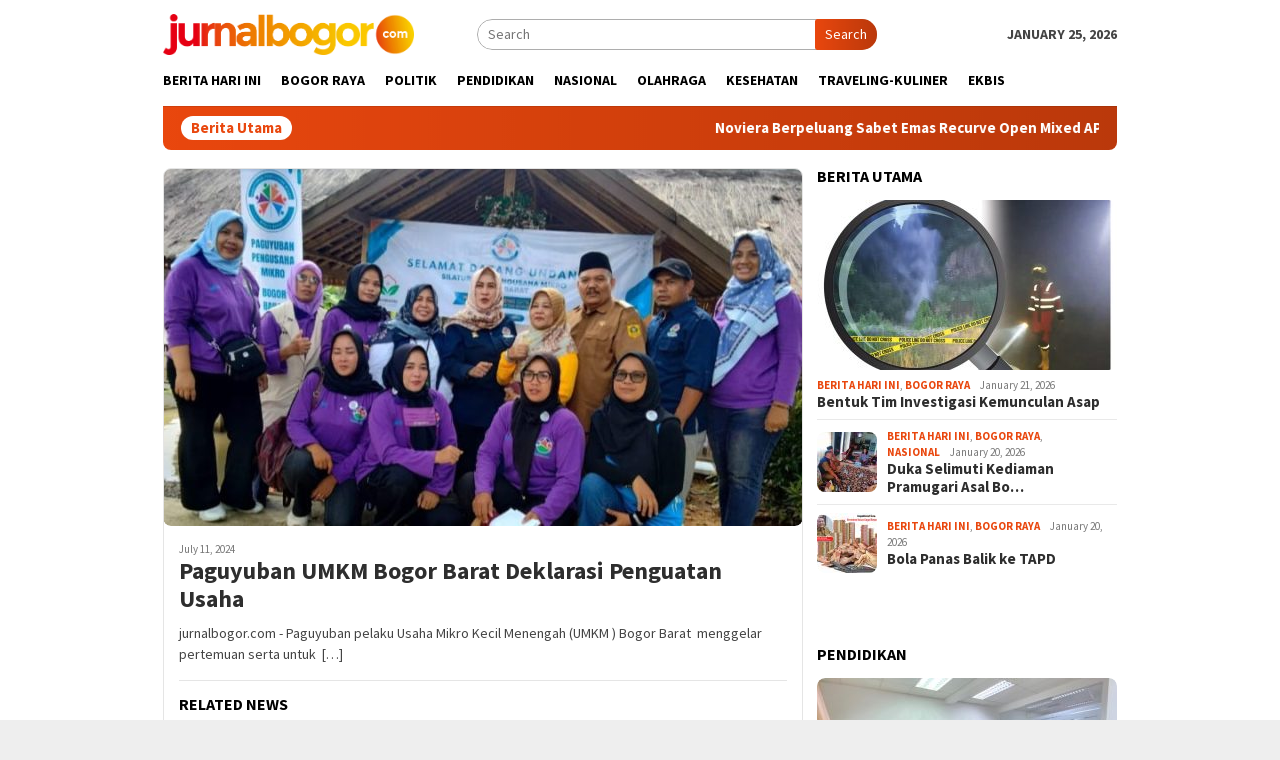

--- FILE ---
content_type: text/html; charset=UTF-8
request_url: https://jurnalbogor.com/tag/paguyuban-umkm-bogor-barat/
body_size: 13983
content:
<!DOCTYPE html>
<html lang="en-US">
<head itemscope="itemscope" itemtype="http://schema.org/WebSite">
<meta charset="UTF-8">
<meta name="viewport" content="width=device-width, initial-scale=1">
<link rel="profile" href="http://gmpg.org/xfn/11">

<meta name='robots' content='index, follow, max-image-preview:large, max-snippet:-1, max-video-preview:-1' />

	<!-- This site is optimized with the Yoast SEO plugin v21.9.1 - https://yoast.com/wordpress/plugins/seo/ -->
	<title>Paguyuban UMKM Bogor Barat Archives - Jurnalbogor.com</title>
	<link rel="canonical" href="https://jurnalbogor.com/tag/paguyuban-umkm-bogor-barat/" />
	<meta property="og:locale" content="en_US" />
	<meta property="og:type" content="article" />
	<meta property="og:title" content="Paguyuban UMKM Bogor Barat Archives - Jurnalbogor.com" />
	<meta property="og:url" content="https://jurnalbogor.com/tag/paguyuban-umkm-bogor-barat/" />
	<meta property="og:site_name" content="Jurnalbogor.com" />
	<meta name="twitter:card" content="summary_large_image" />
	<script type="application/ld+json" class="yoast-schema-graph">{"@context":"https://schema.org","@graph":[{"@type":"CollectionPage","@id":"https://jurnalbogor.com/tag/paguyuban-umkm-bogor-barat/","url":"https://jurnalbogor.com/tag/paguyuban-umkm-bogor-barat/","name":"Paguyuban UMKM Bogor Barat Archives - Jurnalbogor.com","isPartOf":{"@id":"https://jurnalbogor.com/#website"},"primaryImageOfPage":{"@id":"https://jurnalbogor.com/tag/paguyuban-umkm-bogor-barat/#primaryimage"},"image":{"@id":"https://jurnalbogor.com/tag/paguyuban-umkm-bogor-barat/#primaryimage"},"thumbnailUrl":"https://jurnalbogor.com/wp-content/uploads/2024/07/WhatsApp-Image-2024-07-11-at-16.07.12.jpeg","breadcrumb":{"@id":"https://jurnalbogor.com/tag/paguyuban-umkm-bogor-barat/#breadcrumb"},"inLanguage":"en-US"},{"@type":"ImageObject","inLanguage":"en-US","@id":"https://jurnalbogor.com/tag/paguyuban-umkm-bogor-barat/#primaryimage","url":"https://jurnalbogor.com/wp-content/uploads/2024/07/WhatsApp-Image-2024-07-11-at-16.07.12.jpeg","contentUrl":"https://jurnalbogor.com/wp-content/uploads/2024/07/WhatsApp-Image-2024-07-11-at-16.07.12.jpeg","width":720,"height":516,"caption":"Paguyuban UMKM Bogor Barat"},{"@type":"BreadcrumbList","@id":"https://jurnalbogor.com/tag/paguyuban-umkm-bogor-barat/#breadcrumb","itemListElement":[{"@type":"ListItem","position":1,"name":"Home","item":"https://jurnalbogor.com/"},{"@type":"ListItem","position":2,"name":"Paguyuban UMKM Bogor Barat"}]},{"@type":"WebSite","@id":"https://jurnalbogor.com/#website","url":"https://jurnalbogor.com/","name":"Jurnalbogor.com","description":"Menyajikan Fakta, Menginspirasi Pemikiran, Membangun Wawasan.","publisher":{"@id":"https://jurnalbogor.com/#organization"},"potentialAction":[{"@type":"SearchAction","target":{"@type":"EntryPoint","urlTemplate":"https://jurnalbogor.com/?s={search_term_string}"},"query-input":"required name=search_term_string"}],"inLanguage":"en-US"},{"@type":"Organization","@id":"https://jurnalbogor.com/#organization","name":"Jurnalbogor.com","url":"https://jurnalbogor.com/","logo":{"@type":"ImageObject","inLanguage":"en-US","@id":"https://jurnalbogor.com/#/schema/logo/image/","url":"https://jurnalbogor.com/wp-content/uploads/2024/01/logo_2-1.png","contentUrl":"https://jurnalbogor.com/wp-content/uploads/2024/01/logo_2-1.png","width":1922,"height":322,"caption":"Jurnalbogor.com"},"image":{"@id":"https://jurnalbogor.com/#/schema/logo/image/"}}]}</script>
	<!-- / Yoast SEO plugin. -->


<link rel='dns-prefetch' href='//www.googletagmanager.com' />
<link rel='dns-prefetch' href='//fonts.googleapis.com' />
<link rel='dns-prefetch' href='//pagead2.googlesyndication.com' />
<style id='wp-img-auto-sizes-contain-inline-css' type='text/css'>
img:is([sizes=auto i],[sizes^="auto," i]){contain-intrinsic-size:3000px 1500px}
/*# sourceURL=wp-img-auto-sizes-contain-inline-css */
</style>
<style id='wp-block-library-inline-css' type='text/css'>
:root{--wp-block-synced-color:#7a00df;--wp-block-synced-color--rgb:122,0,223;--wp-bound-block-color:var(--wp-block-synced-color);--wp-editor-canvas-background:#ddd;--wp-admin-theme-color:#007cba;--wp-admin-theme-color--rgb:0,124,186;--wp-admin-theme-color-darker-10:#006ba1;--wp-admin-theme-color-darker-10--rgb:0,107,160.5;--wp-admin-theme-color-darker-20:#005a87;--wp-admin-theme-color-darker-20--rgb:0,90,135;--wp-admin-border-width-focus:2px}@media (min-resolution:192dpi){:root{--wp-admin-border-width-focus:1.5px}}.wp-element-button{cursor:pointer}:root .has-very-light-gray-background-color{background-color:#eee}:root .has-very-dark-gray-background-color{background-color:#313131}:root .has-very-light-gray-color{color:#eee}:root .has-very-dark-gray-color{color:#313131}:root .has-vivid-green-cyan-to-vivid-cyan-blue-gradient-background{background:linear-gradient(135deg,#00d084,#0693e3)}:root .has-purple-crush-gradient-background{background:linear-gradient(135deg,#34e2e4,#4721fb 50%,#ab1dfe)}:root .has-hazy-dawn-gradient-background{background:linear-gradient(135deg,#faaca8,#dad0ec)}:root .has-subdued-olive-gradient-background{background:linear-gradient(135deg,#fafae1,#67a671)}:root .has-atomic-cream-gradient-background{background:linear-gradient(135deg,#fdd79a,#004a59)}:root .has-nightshade-gradient-background{background:linear-gradient(135deg,#330968,#31cdcf)}:root .has-midnight-gradient-background{background:linear-gradient(135deg,#020381,#2874fc)}:root{--wp--preset--font-size--normal:16px;--wp--preset--font-size--huge:42px}.has-regular-font-size{font-size:1em}.has-larger-font-size{font-size:2.625em}.has-normal-font-size{font-size:var(--wp--preset--font-size--normal)}.has-huge-font-size{font-size:var(--wp--preset--font-size--huge)}.has-text-align-center{text-align:center}.has-text-align-left{text-align:left}.has-text-align-right{text-align:right}.has-fit-text{white-space:nowrap!important}#end-resizable-editor-section{display:none}.aligncenter{clear:both}.items-justified-left{justify-content:flex-start}.items-justified-center{justify-content:center}.items-justified-right{justify-content:flex-end}.items-justified-space-between{justify-content:space-between}.screen-reader-text{border:0;clip-path:inset(50%);height:1px;margin:-1px;overflow:hidden;padding:0;position:absolute;width:1px;word-wrap:normal!important}.screen-reader-text:focus{background-color:#ddd;clip-path:none;color:#444;display:block;font-size:1em;height:auto;left:5px;line-height:normal;padding:15px 23px 14px;text-decoration:none;top:5px;width:auto;z-index:100000}html :where(.has-border-color){border-style:solid}html :where([style*=border-top-color]){border-top-style:solid}html :where([style*=border-right-color]){border-right-style:solid}html :where([style*=border-bottom-color]){border-bottom-style:solid}html :where([style*=border-left-color]){border-left-style:solid}html :where([style*=border-width]){border-style:solid}html :where([style*=border-top-width]){border-top-style:solid}html :where([style*=border-right-width]){border-right-style:solid}html :where([style*=border-bottom-width]){border-bottom-style:solid}html :where([style*=border-left-width]){border-left-style:solid}html :where(img[class*=wp-image-]){height:auto;max-width:100%}:where(figure){margin:0 0 1em}html :where(.is-position-sticky){--wp-admin--admin-bar--position-offset:var(--wp-admin--admin-bar--height,0px)}@media screen and (max-width:600px){html :where(.is-position-sticky){--wp-admin--admin-bar--position-offset:0px}}

/*# sourceURL=wp-block-library-inline-css */
</style><style id='wp-block-paragraph-inline-css' type='text/css'>
.is-small-text{font-size:.875em}.is-regular-text{font-size:1em}.is-large-text{font-size:2.25em}.is-larger-text{font-size:3em}.has-drop-cap:not(:focus):first-letter{float:left;font-size:8.4em;font-style:normal;font-weight:100;line-height:.68;margin:.05em .1em 0 0;text-transform:uppercase}body.rtl .has-drop-cap:not(:focus):first-letter{float:none;margin-left:.1em}p.has-drop-cap.has-background{overflow:hidden}:root :where(p.has-background){padding:1.25em 2.375em}:where(p.has-text-color:not(.has-link-color)) a{color:inherit}p.has-text-align-left[style*="writing-mode:vertical-lr"],p.has-text-align-right[style*="writing-mode:vertical-rl"]{rotate:180deg}
/*# sourceURL=https://jurnalbogor.com/wp-includes/blocks/paragraph/style.min.css */
</style>
<style id='global-styles-inline-css' type='text/css'>
:root{--wp--preset--aspect-ratio--square: 1;--wp--preset--aspect-ratio--4-3: 4/3;--wp--preset--aspect-ratio--3-4: 3/4;--wp--preset--aspect-ratio--3-2: 3/2;--wp--preset--aspect-ratio--2-3: 2/3;--wp--preset--aspect-ratio--16-9: 16/9;--wp--preset--aspect-ratio--9-16: 9/16;--wp--preset--color--black: #000000;--wp--preset--color--cyan-bluish-gray: #abb8c3;--wp--preset--color--white: #ffffff;--wp--preset--color--pale-pink: #f78da7;--wp--preset--color--vivid-red: #cf2e2e;--wp--preset--color--luminous-vivid-orange: #ff6900;--wp--preset--color--luminous-vivid-amber: #fcb900;--wp--preset--color--light-green-cyan: #7bdcb5;--wp--preset--color--vivid-green-cyan: #00d084;--wp--preset--color--pale-cyan-blue: #8ed1fc;--wp--preset--color--vivid-cyan-blue: #0693e3;--wp--preset--color--vivid-purple: #9b51e0;--wp--preset--gradient--vivid-cyan-blue-to-vivid-purple: linear-gradient(135deg,rgb(6,147,227) 0%,rgb(155,81,224) 100%);--wp--preset--gradient--light-green-cyan-to-vivid-green-cyan: linear-gradient(135deg,rgb(122,220,180) 0%,rgb(0,208,130) 100%);--wp--preset--gradient--luminous-vivid-amber-to-luminous-vivid-orange: linear-gradient(135deg,rgb(252,185,0) 0%,rgb(255,105,0) 100%);--wp--preset--gradient--luminous-vivid-orange-to-vivid-red: linear-gradient(135deg,rgb(255,105,0) 0%,rgb(207,46,46) 100%);--wp--preset--gradient--very-light-gray-to-cyan-bluish-gray: linear-gradient(135deg,rgb(238,238,238) 0%,rgb(169,184,195) 100%);--wp--preset--gradient--cool-to-warm-spectrum: linear-gradient(135deg,rgb(74,234,220) 0%,rgb(151,120,209) 20%,rgb(207,42,186) 40%,rgb(238,44,130) 60%,rgb(251,105,98) 80%,rgb(254,248,76) 100%);--wp--preset--gradient--blush-light-purple: linear-gradient(135deg,rgb(255,206,236) 0%,rgb(152,150,240) 100%);--wp--preset--gradient--blush-bordeaux: linear-gradient(135deg,rgb(254,205,165) 0%,rgb(254,45,45) 50%,rgb(107,0,62) 100%);--wp--preset--gradient--luminous-dusk: linear-gradient(135deg,rgb(255,203,112) 0%,rgb(199,81,192) 50%,rgb(65,88,208) 100%);--wp--preset--gradient--pale-ocean: linear-gradient(135deg,rgb(255,245,203) 0%,rgb(182,227,212) 50%,rgb(51,167,181) 100%);--wp--preset--gradient--electric-grass: linear-gradient(135deg,rgb(202,248,128) 0%,rgb(113,206,126) 100%);--wp--preset--gradient--midnight: linear-gradient(135deg,rgb(2,3,129) 0%,rgb(40,116,252) 100%);--wp--preset--font-size--small: 13px;--wp--preset--font-size--medium: 20px;--wp--preset--font-size--large: 36px;--wp--preset--font-size--x-large: 42px;--wp--preset--spacing--20: 0.44rem;--wp--preset--spacing--30: 0.67rem;--wp--preset--spacing--40: 1rem;--wp--preset--spacing--50: 1.5rem;--wp--preset--spacing--60: 2.25rem;--wp--preset--spacing--70: 3.38rem;--wp--preset--spacing--80: 5.06rem;--wp--preset--shadow--natural: 6px 6px 9px rgba(0, 0, 0, 0.2);--wp--preset--shadow--deep: 12px 12px 50px rgba(0, 0, 0, 0.4);--wp--preset--shadow--sharp: 6px 6px 0px rgba(0, 0, 0, 0.2);--wp--preset--shadow--outlined: 6px 6px 0px -3px rgb(255, 255, 255), 6px 6px rgb(0, 0, 0);--wp--preset--shadow--crisp: 6px 6px 0px rgb(0, 0, 0);}:where(.is-layout-flex){gap: 0.5em;}:where(.is-layout-grid){gap: 0.5em;}body .is-layout-flex{display: flex;}.is-layout-flex{flex-wrap: wrap;align-items: center;}.is-layout-flex > :is(*, div){margin: 0;}body .is-layout-grid{display: grid;}.is-layout-grid > :is(*, div){margin: 0;}:where(.wp-block-columns.is-layout-flex){gap: 2em;}:where(.wp-block-columns.is-layout-grid){gap: 2em;}:where(.wp-block-post-template.is-layout-flex){gap: 1.25em;}:where(.wp-block-post-template.is-layout-grid){gap: 1.25em;}.has-black-color{color: var(--wp--preset--color--black) !important;}.has-cyan-bluish-gray-color{color: var(--wp--preset--color--cyan-bluish-gray) !important;}.has-white-color{color: var(--wp--preset--color--white) !important;}.has-pale-pink-color{color: var(--wp--preset--color--pale-pink) !important;}.has-vivid-red-color{color: var(--wp--preset--color--vivid-red) !important;}.has-luminous-vivid-orange-color{color: var(--wp--preset--color--luminous-vivid-orange) !important;}.has-luminous-vivid-amber-color{color: var(--wp--preset--color--luminous-vivid-amber) !important;}.has-light-green-cyan-color{color: var(--wp--preset--color--light-green-cyan) !important;}.has-vivid-green-cyan-color{color: var(--wp--preset--color--vivid-green-cyan) !important;}.has-pale-cyan-blue-color{color: var(--wp--preset--color--pale-cyan-blue) !important;}.has-vivid-cyan-blue-color{color: var(--wp--preset--color--vivid-cyan-blue) !important;}.has-vivid-purple-color{color: var(--wp--preset--color--vivid-purple) !important;}.has-black-background-color{background-color: var(--wp--preset--color--black) !important;}.has-cyan-bluish-gray-background-color{background-color: var(--wp--preset--color--cyan-bluish-gray) !important;}.has-white-background-color{background-color: var(--wp--preset--color--white) !important;}.has-pale-pink-background-color{background-color: var(--wp--preset--color--pale-pink) !important;}.has-vivid-red-background-color{background-color: var(--wp--preset--color--vivid-red) !important;}.has-luminous-vivid-orange-background-color{background-color: var(--wp--preset--color--luminous-vivid-orange) !important;}.has-luminous-vivid-amber-background-color{background-color: var(--wp--preset--color--luminous-vivid-amber) !important;}.has-light-green-cyan-background-color{background-color: var(--wp--preset--color--light-green-cyan) !important;}.has-vivid-green-cyan-background-color{background-color: var(--wp--preset--color--vivid-green-cyan) !important;}.has-pale-cyan-blue-background-color{background-color: var(--wp--preset--color--pale-cyan-blue) !important;}.has-vivid-cyan-blue-background-color{background-color: var(--wp--preset--color--vivid-cyan-blue) !important;}.has-vivid-purple-background-color{background-color: var(--wp--preset--color--vivid-purple) !important;}.has-black-border-color{border-color: var(--wp--preset--color--black) !important;}.has-cyan-bluish-gray-border-color{border-color: var(--wp--preset--color--cyan-bluish-gray) !important;}.has-white-border-color{border-color: var(--wp--preset--color--white) !important;}.has-pale-pink-border-color{border-color: var(--wp--preset--color--pale-pink) !important;}.has-vivid-red-border-color{border-color: var(--wp--preset--color--vivid-red) !important;}.has-luminous-vivid-orange-border-color{border-color: var(--wp--preset--color--luminous-vivid-orange) !important;}.has-luminous-vivid-amber-border-color{border-color: var(--wp--preset--color--luminous-vivid-amber) !important;}.has-light-green-cyan-border-color{border-color: var(--wp--preset--color--light-green-cyan) !important;}.has-vivid-green-cyan-border-color{border-color: var(--wp--preset--color--vivid-green-cyan) !important;}.has-pale-cyan-blue-border-color{border-color: var(--wp--preset--color--pale-cyan-blue) !important;}.has-vivid-cyan-blue-border-color{border-color: var(--wp--preset--color--vivid-cyan-blue) !important;}.has-vivid-purple-border-color{border-color: var(--wp--preset--color--vivid-purple) !important;}.has-vivid-cyan-blue-to-vivid-purple-gradient-background{background: var(--wp--preset--gradient--vivid-cyan-blue-to-vivid-purple) !important;}.has-light-green-cyan-to-vivid-green-cyan-gradient-background{background: var(--wp--preset--gradient--light-green-cyan-to-vivid-green-cyan) !important;}.has-luminous-vivid-amber-to-luminous-vivid-orange-gradient-background{background: var(--wp--preset--gradient--luminous-vivid-amber-to-luminous-vivid-orange) !important;}.has-luminous-vivid-orange-to-vivid-red-gradient-background{background: var(--wp--preset--gradient--luminous-vivid-orange-to-vivid-red) !important;}.has-very-light-gray-to-cyan-bluish-gray-gradient-background{background: var(--wp--preset--gradient--very-light-gray-to-cyan-bluish-gray) !important;}.has-cool-to-warm-spectrum-gradient-background{background: var(--wp--preset--gradient--cool-to-warm-spectrum) !important;}.has-blush-light-purple-gradient-background{background: var(--wp--preset--gradient--blush-light-purple) !important;}.has-blush-bordeaux-gradient-background{background: var(--wp--preset--gradient--blush-bordeaux) !important;}.has-luminous-dusk-gradient-background{background: var(--wp--preset--gradient--luminous-dusk) !important;}.has-pale-ocean-gradient-background{background: var(--wp--preset--gradient--pale-ocean) !important;}.has-electric-grass-gradient-background{background: var(--wp--preset--gradient--electric-grass) !important;}.has-midnight-gradient-background{background: var(--wp--preset--gradient--midnight) !important;}.has-small-font-size{font-size: var(--wp--preset--font-size--small) !important;}.has-medium-font-size{font-size: var(--wp--preset--font-size--medium) !important;}.has-large-font-size{font-size: var(--wp--preset--font-size--large) !important;}.has-x-large-font-size{font-size: var(--wp--preset--font-size--x-large) !important;}
/*# sourceURL=global-styles-inline-css */
</style>

<style id='classic-theme-styles-inline-css' type='text/css'>
/*! This file is auto-generated */
.wp-block-button__link{color:#fff;background-color:#32373c;border-radius:9999px;box-shadow:none;text-decoration:none;padding:calc(.667em + 2px) calc(1.333em + 2px);font-size:1.125em}.wp-block-file__button{background:#32373c;color:#fff;text-decoration:none}
/*# sourceURL=/wp-includes/css/classic-themes.min.css */
</style>
<link rel='stylesheet' id='bloggingpro-fonts-css' href='https://fonts.googleapis.com/css?family=Source+Sans+Pro%3Aregular%2Citalic%2C700%2C300%26subset%3Dlatin%2C&#038;ver=1.1.8' type='text/css' media='all' />
<link rel='stylesheet' id='bloggingpro-nonamp-css' href='https://jurnalbogor.com/wp-content/themes/bloggingpro/style-nonamp.css?ver=1.1.8' type='text/css' media='all' />
<link rel='stylesheet' id='bloggingpro-style-css' href='https://jurnalbogor.com/wp-content/themes/bloggingpro-child/style.css?ver=1.1.8' type='text/css' media='all' />
<style id='bloggingpro-style-inline-css' type='text/css'>
kbd,a.button,button,.button,button.button,input[type="button"],input[type="reset"],input[type="submit"],.tagcloud a,ul.page-numbers li a.prev.page-numbers,ul.page-numbers li a.next.page-numbers,ul.page-numbers li span.page-numbers,.page-links > .page-link-number,.cat-links ul li a,.entry-footer .tag-text,.gmr-recentposts-widget li.listpost-gallery .gmr-rp-content .gmr-metacontent .cat-links-content a,.page-links > .post-page-numbers.current span,ol.comment-list li div.reply a,#cancel-comment-reply-link,.entry-footer .tags-links a:hover,.gmr-topnotification{background-color:#e9470e;}#primary-menu > li ul .current-menu-item > a,#primary-menu .sub-menu > li:hover > a,.cat-links-content a,.tagcloud li:before,a:hover,a:focus,a:active,.sidr a#sidr-id-close-topnavmenu-button,.sidr-class-menu-item i._mi,.sidr-class-menu-item img._mi,.text-marquee{color:#e9470e;}.widget-title:after,a.button,button,.button,button.button,input[type="button"],input[type="reset"],input[type="submit"],.tagcloud a,.sticky .gmr-box-content,.bypostauthor > .comment-body,.gmr-ajax-loader div:nth-child(1),.gmr-ajax-loader div:nth-child(2),.entry-footer .tags-links a:hover{border-color:#e9470e;}a{color:#2E2E2E;}.entry-content-single p a{color:#e9470e;}body{color:#444444;font-family:"Source Sans Pro","Helvetica Neue",sans-serif;font-weight:500;font-size:14px;}.site-header{background-image:url();-webkit-background-size:auto;-moz-background-size:auto;-o-background-size:auto;background-size:auto;background-repeat:repeat;background-position:center top;background-attachment:scroll;}.site-header,.gmr-verytopbanner{background-color:#ffffff;}.site-title a{color:#FF5722;}.site-description{color:#999999;}.top-header{background-color:#ffffff;}#gmr-responsive-menu,.gmr-mainmenu #primary-menu > li > a,.search-trigger .gmr-icon{color:#000000;}#primary-menu > li.menu-border > a span{border-color:#555555;}#gmr-responsive-menu:hover,.gmr-mainmenu #primary-menu > li:hover > a,.gmr-mainmenu #primary-menu > .current-menu-item > a,.gmr-mainmenu #primary-menu .current-menu-ancestor > a,.gmr-mainmenu #primary-menu .current_page_item > a,.gmr-mainmenu #primary-menu .current_page_ancestor > a,.search-trigger .gmr-icon:hover{color:#FF5722;}.gmr-mainmenu #primary-menu > li.menu-border:hover > a span,.gmr-mainmenu #primary-menu > li.menu-border.current-menu-item > a span,.gmr-mainmenu #primary-menu > li.menu-border.current-menu-ancestor > a span,.gmr-mainmenu #primary-menu > li.menu-border.current_page_item > a span,.gmr-mainmenu #primary-menu > li.menu-border.current_page_ancestor > a span{border-color:#FF5722;}.secondwrap-menu .gmr-mainmenu #primary-menu > li > a,.secondwrap-menu .search-trigger .gmr-icon{color:#555555;}.secondwrap-menu .gmr-mainmenu #primary-menu > li:hover > a,.secondwrap-menu .gmr-mainmenu #primary-menu > .current-menu-item > a,.secondwrap-menu .gmr-mainmenu #primary-menu .current-menu-ancestor > a,.secondwrap-menu .gmr-mainmenu #primary-menu .current_page_item > a,.secondwrap-menu .gmr-mainmenu #primary-menu .current_page_ancestor > a,.secondwrap-menu .search-trigger .gmr-icon:hover{color:#FF5722;}h1,h2,h3,h4,h5,h6,.h1,.h2,.h3,.h4,.h5,.h6,.site-title,#primary-menu > li > a,.gmr-rp-biglink a,.gmr-rp-link a,.gmr-gallery-related ul li p a{font-family:"Source Sans Pro","Helvetica Neue",sans-serif;}.entry-content-single p{font-size:16px;}h1.title,h1.entry-title{font-size:32px;}h2.entry-title{font-size:18px;}.footer-container{background-color:#F5F5F5;}.widget-footer,.content-footer,.site-footer,.content-footer h3.widget-title{color:#B4B4B4;}.widget-footer a,.content-footer a,.site-footer a{color:#565656;}.widget-footer a:hover,.content-footer a:hover,.site-footer a:hover{color:#FF5722;}
/*# sourceURL=bloggingpro-style-inline-css */
</style>
<script type="text/javascript" src="https://jurnalbogor.com/wp-includes/js/jquery/jquery.min.js?ver=3.7.1" id="jquery-core-js"></script>
<script type="text/javascript" src="https://jurnalbogor.com/wp-includes/js/jquery/jquery-migrate.min.js?ver=3.4.1" id="jquery-migrate-js"></script>

<!-- Google tag (gtag.js) snippet added by Site Kit -->

<!-- Google Analytics snippet added by Site Kit -->
<script type="text/javascript" src="https://www.googletagmanager.com/gtag/js?id=GT-NS8G53F" id="google_gtagjs-js" async></script>
<script type="text/javascript" id="google_gtagjs-js-after">
/* <![CDATA[ */
window.dataLayer = window.dataLayer || [];function gtag(){dataLayer.push(arguments);}
gtag("set","linker",{"domains":["jurnalbogor.com"]});
gtag("js", new Date());
gtag("set", "developer_id.dZTNiMT", true);
gtag("config", "GT-NS8G53F");
//# sourceURL=google_gtagjs-js-after
/* ]]> */
</script>

<!-- End Google tag (gtag.js) snippet added by Site Kit -->
<meta name="generator" content="Site Kit by Google 1.138.0" /><!--<script>
  //function startSlideshow(containerId) {
    //const container = document.getElementById(containerId);
   // const slides = container.querySelectorAll('.slide');
    //let currentSlide = 0;

    //function showSlide(index) {
      //slides.forEach(slide => slide.classList.remove('active'));
     // currentSlide = (index + slides.length) % slides.length;
     // slides[currentSlide].classList.add('active');
   // }

   // setInterval(() => {
    //  showSlide(currentSlide + 1);
   // }, 4000); // Change every 4 seconds
  //}

  // Start both slideshows independently
  //startSlideshow('slideshow1');
  //startSlideshow('slideshow2');
</script>
-->

<meta name="google-site-verification" content="Edcdya7s19yvNnZYXe3-sU33QFxocoaLkMsC7sCNLqg">
<!-- Google AdSense meta tags added by Site Kit -->
<meta name="google-adsense-platform-account" content="ca-host-pub-2644536267352236">
<meta name="google-adsense-platform-domain" content="sitekit.withgoogle.com">
<!-- End Google AdSense meta tags added by Site Kit -->

<!-- Google AdSense snippet added by Site Kit -->
<script type="text/javascript" async="async" src="https://pagead2.googlesyndication.com/pagead/js/adsbygoogle.js?client=ca-pub-1181441940346237&amp;host=ca-host-pub-2644536267352236" crossorigin="anonymous"></script>

<!-- End Google AdSense snippet added by Site Kit -->
<link rel="icon" href="https://jurnalbogor.com/wp-content/uploads/2024/01/logo-JB-online-ok-60x60.png" sizes="32x32" />
<link rel="icon" href="https://jurnalbogor.com/wp-content/uploads/2024/01/logo-JB-online-ok.png" sizes="192x192" />
<link rel="apple-touch-icon" href="https://jurnalbogor.com/wp-content/uploads/2024/01/logo-JB-online-ok.png" />
<meta name="msapplication-TileImage" content="https://jurnalbogor.com/wp-content/uploads/2024/01/logo-JB-online-ok.png" />
		<style type="text/css" id="wp-custom-css">
			.gmr-logo img {
	max-width: 80%;
}

#bloggingpro_tag_cloud-1 {
	display: none;
}

.google-auto-placed {
	display: none;
}

@media only screen and (max-width: 640px), screen and (max-height: 400px) {
	.media-sidebar {
		bottom: 120%;
	}
	.media-sidebar.visible {
		bottom: 0;
	}
	.addesktop {
		display: none !important;
	}
}


@media (min-width: 768px) {
  .admobile {
    display: none !important;
  }
}

.sembunyiin{
	display: none;
}


/*Slideshow*/
		</style>
		</head>

<body class="archive tag tag-paguyuban-umkm-bogor-barat tag-1393 wp-theme-bloggingpro wp-child-theme-bloggingpro-child gmr-theme idtheme kentooz gmr-sticky group-blog hfeed" itemscope="itemscope" itemtype="http://schema.org/WebPage">
<div id="full-container">
<a class="skip-link screen-reader-text" href="#main">Skip to content</a>




<header id="masthead" class="site-header" role="banner" itemscope="itemscope" itemtype="http://schema.org/WPHeader">
		<div class="container">
					<div class="clearfix gmr-headwrapper">

				<div class="list-table clearfix">
					<div class="table-row">
						<div class="table-cell onlymobile-menu">
							<a id="gmr-responsive-menu" href="#menus" rel="nofollow" title="Mobile Menu"><span class="icon_menu"></span><span class="screen-reader-text">Mobile Menu</span></a>
						</div>
						<div class="close-topnavmenu-wrap"><a id="close-topnavmenu-button" rel="nofollow" href="#"><span class="icon_close_alt2"></span></a></div>
						<div class="table-cell gmr-logo">
															<div class="logo-wrap">
									<a href="https://jurnalbogor.com/" class="custom-logo-link" itemprop="url" title="Jurnalbogor.com">
										<img src="https://jurnalbogor.com/wp-content/uploads/2024/01/logo-jb-online-2.png" alt="Jurnalbogor.com" title="Jurnalbogor.com" />
									</a>
								</div>
														</div>
						<div class="table-cell search">
							<a id="search-menu-button-top" class="responsive-searchbtn pull-right" href="#" rel="nofollow"><span class="icon_search"></span></a>
							<form method="get" class="gmr-searchform searchform topsearchform" action="https://jurnalbogor.com/">
								<input type="text" name="s" id="s" placeholder="Search" />
								<button type="submit" class="topsearch-submit">Search</button>
							</form>
						</div>

						<div class="table-cell gmr-table-date">
							<span class="gmr-top-date pull-right">January 25, 2026</span>
						</div>
					</div>
				</div>
							</div>
				</div><!-- .container -->
</header><!-- #masthead -->

<div class="top-header">
	<div class="container">
	<div class="gmr-menuwrap mainwrap-menu clearfix">
		<nav id="site-navigation" class="gmr-mainmenu" role="navigation" itemscope="itemscope" itemtype="http://schema.org/SiteNavigationElement">
			<ul id="primary-menu" class="menu"><li class="menu-item menu-item-type-menulogo-btn gmr-menulogo-btn"><a href="https://jurnalbogor.com/" id="menulogo-button" itemprop="url" title="Jurnalbogor.com"><img src="https://jurnalbogor.com/wp-content/uploads/2024/01/cropped-logo-JB-online-ok.png" alt="Jurnalbogor.com" title="Jurnalbogor.com" itemprop="image" /></a></li><li id="menu-item-29" class="menu-item menu-item-type-taxonomy menu-item-object-category menu-item-29"><a href="https://jurnalbogor.com/category/berita-hari-ini/" title="Berita" itemprop="url"><span itemprop="name">Berita Hari Ini</span></a></li>
<li id="menu-item-30" class="menu-item menu-item-type-taxonomy menu-item-object-category menu-item-30"><a href="https://jurnalbogor.com/category/bogor-raya/" title="Kriminal" itemprop="url"><span itemprop="name">Bogor Raya</span></a></li>
<li id="menu-item-31" class="menu-item menu-item-type-taxonomy menu-item-object-category menu-item-31"><a href="https://jurnalbogor.com/category/politik/" itemprop="url"><span itemprop="name">Politik</span></a></li>
<li id="menu-item-32" class="menu-item menu-item-type-taxonomy menu-item-object-category menu-item-32"><a href="https://jurnalbogor.com/category/pendidikan/" title="Otomotif" itemprop="url"><span itemprop="name">Pendidikan</span></a></li>
<li id="menu-item-78" class="menu-item menu-item-type-taxonomy menu-item-object-category menu-item-78"><a href="https://jurnalbogor.com/category/nasional/" itemprop="url"><span itemprop="name">Nasional</span></a></li>
<li id="menu-item-135" class="menu-item menu-item-type-taxonomy menu-item-object-category menu-item-135"><a href="https://jurnalbogor.com/category/olahraga/" itemprop="url"><span itemprop="name">Olahraga</span></a></li>
<li id="menu-item-258" class="menu-item menu-item-type-taxonomy menu-item-object-category menu-item-258"><a href="https://jurnalbogor.com/category/kesehatan/" itemprop="url"><span itemprop="name">Kesehatan</span></a></li>
<li id="menu-item-136" class="menu-item menu-item-type-taxonomy menu-item-object-category menu-item-136"><a href="https://jurnalbogor.com/category/traveling-kuliner/" itemprop="url"><span itemprop="name">Traveling-Kuliner</span></a></li>
<li id="menu-item-161" class="menu-item menu-item-type-taxonomy menu-item-object-category menu-item-161"><a href="https://jurnalbogor.com/category/ekbis/" itemprop="url"><span itemprop="name">Ekbis</span></a></li>
<li class="menu-item menu-item-type-search-btn gmr-search-btn pull-right"><a id="search-menu-button" href="#" rel="nofollow"><span class="icon_search"></span></a><div class="search-dropdown search" id="search-dropdown-container" style="display:none;"><form method="get" class="gmr-searchform searchform" action="https://jurnalbogor.com/"><input type="text" name="s" id="s" placeholder="Search" /></form></div></li></ul>		</nav><!-- #site-navigation -->
	</div>
		</div><!-- .container -->
</div><!-- .top-header -->

<div class="site inner-wrap" id="site-container">

<div class="container"><div class="gmr-topnotification"><div class="wrap-marquee"><div class="text-marquee">Berita Utama</div><span class="marquee">				<a href="https://jurnalbogor.com/noviera-berpeluang-sabet-emas-recurve-open-mixed-apg-2026/" class="gmr-recent-marquee" title="Noviera Berpeluang Sabet Emas Recurve Open Mixed APG 2026">Noviera Berpeluang Sabet Emas Recurve Open Mixed APG 2026</a>
							<a href="https://jurnalbogor.com/bupati-bogor-berkolaborasi-dengan-pmi-bangun-sistem-kebencanaan-terintegrasi/" class="gmr-recent-marquee" title="Bupati Bogor Berkolaborasi Dengan PMI Bangun Sistem Kebencanaan Terintegrasi">Bupati Bogor Berkolaborasi Dengan PMI Bangun Sistem Kebencanaan Terintegrasi</a>
							<a href="https://jurnalbogor.com/dukung-pembinaan-usia-dini-kakomlek-kostrad-buka-liga-sepakbola-bogor-junior-league-2026/" class="gmr-recent-marquee" title="Dukung Pembinaan Usia Dini, Kakomlek Kostrad Buka Liga Sepakbola Bogor Junior League 2026">Dukung Pembinaan Usia Dini, Kakomlek Kostrad Buka Liga Sepakbola Bogor Junior League 2026</a>
							<a href="https://jurnalbogor.com/bupati-rudy-susmanto-realisasikan-bantuan-rp-100-juta-untuk-masjid-besar-kecamatan/" class="gmr-recent-marquee" title="Bupati Rudy Susmanto Realisasikan Bantuan Rp.100 Juta untuk Masjid Besar Kecamatan">Bupati Rudy Susmanto Realisasikan Bantuan Rp.100 Juta untuk Masjid Besar Kecamatan</a>
							<a href="https://jurnalbogor.com/sempat-vakum-pac-gp-ansor-sukaraja-bangkit-kembali/" class="gmr-recent-marquee" title="Sempat Vakum, PAC GP Ansor Sukaraja Bangkit Kembali">Sempat Vakum, PAC GP Ansor Sukaraja Bangkit Kembali</a>
			</span></div></div></div>

	<div id="content" class="gmr-content">

		<div class="container">
			<div class="row">

<div id="primary" class="col-md-main">
	<div class="content-area">
		<div class="gmr-bigheadline clearfix">					<div class="gmr-big-headline">
						<div class="other-content-thumbnail thumb-radius">
							<a href="https://jurnalbogor.com/paguyuban-umkm-bogor-barat-deklarasi-penguatan-usaha/" title="Permalink to: Paguyuban UMKM Bogor Barat Deklarasi Penguatan Usaha">
								<img width="640" height="358" src="https://jurnalbogor.com/wp-content/uploads/2024/07/WhatsApp-Image-2024-07-11-at-16.07.12-640x358.jpeg" class="attachment-verylarge size-verylarge wp-post-image" alt="" decoding="async" fetchpriority="high" srcset="https://jurnalbogor.com/wp-content/uploads/2024/07/WhatsApp-Image-2024-07-11-at-16.07.12-640x358.jpeg 640w, https://jurnalbogor.com/wp-content/uploads/2024/07/WhatsApp-Image-2024-07-11-at-16.07.12-200x112.jpeg 200w" sizes="(max-width: 640px) 100vw, 640px" title="Paguyuban UMKM Bogor Barat" />							</a>
													</div>
						<div class="gmr-bigheadline-content">
							<div class="gmr-metacontent"><span class="posted-on"><time class="entry-date published" itemprop="datePublished" datetime="2024-07-11T18:50:24+07:00">July 11, 2024</time><time class="updated" datetime="2024-07-11T18:50:32+07:00">July 11, 2024</time></span></div>							<div class="gmr-rp-biglink">
								<a href="https://jurnalbogor.com/paguyuban-umkm-bogor-barat-deklarasi-penguatan-usaha/" class="gmr-slide-titlelink" title="Paguyuban UMKM Bogor Barat Deklarasi Penguatan Usaha">Paguyuban UMKM Bogor Barat Deklarasi Penguatan Usaha</a>
							</div>
							<p>jurnalbogor.com - Paguyuban pelaku Usaha Mikro Kecil Menengah (UMKM ) Bogor Barat  menggelar pertemuan serta untuk &nbsp;[&hellip;]</p>						</div>
					</div>
					<div class="gmr-owl-bigheadline">
							<h3 class="widget-title">Related News</h3>					<div class="gmr-owl-carousel-bigheadline owl-carousel owl-theme">
									</div></div></div><div class="clearfix gmr-element-carousel"><div class="gmr-title-carousel"><h3 class="widget-title">Headlines</h3></div><div class="gmr-owl-wrap"><div class="gmr-owl-carousel owl-carousel owl-theme">				<div class="item">
					<div class="gmr-slider-content">
											<div class="other-content-thumbnail thumb-radius">
						<a href="https://jurnalbogor.com/noviera-berpeluang-sabet-emas-recurve-open-mixed-apg-2026/" title="Permalink to: Noviera Berpeluang Sabet Emas Recurve Open Mixed APG 2026">
						<img width="200" height="112" src="" class="owl-lazy wp-post-image" alt="" data-src="https://jurnalbogor.com/wp-content/uploads/2026/01/WhatsApp-Image-2026-01-24-at-22.40.58-200x112.jpeg" decoding="async" srcset="https://jurnalbogor.com/wp-content/uploads/2026/01/WhatsApp-Image-2026-01-24-at-22.40.58-200x112.jpeg 200w, https://jurnalbogor.com/wp-content/uploads/2026/01/WhatsApp-Image-2026-01-24-at-22.40.58-300x170.jpeg 300w, https://jurnalbogor.com/wp-content/uploads/2026/01/WhatsApp-Image-2026-01-24-at-22.40.58-640x358.jpeg 640w" sizes="(max-width: 200px) 100vw, 200px" title="WhatsApp Image 2026-01-24 at 22.40.58" />						</a>
												</div>
												<div class="gmr-rp-link">
							<a href="https://jurnalbogor.com/noviera-berpeluang-sabet-emas-recurve-open-mixed-apg-2026/" class="gmr-slide-titlelink" title="Noviera Berpeluang Sabet Emas Recurve Open Mixed APG 2026">Noviera Berpeluang Sabet Emas Recurve Open Mixed APG 2026</a>
						</div>
					</div>
				</div>
							<div class="item">
					<div class="gmr-slider-content">
											<div class="other-content-thumbnail thumb-radius">
						<a href="https://jurnalbogor.com/bupati-bogor-berkolaborasi-dengan-pmi-bangun-sistem-kebencanaan-terintegrasi/" title="Permalink to: Bupati Bogor Berkolaborasi Dengan PMI Bangun Sistem Kebencanaan Terintegrasi">
						<img width="200" height="112" src="" class="owl-lazy wp-post-image" alt="" data-src="https://jurnalbogor.com/wp-content/uploads/2026/01/622136485_18432175000112717_5056449795220792683_n-e1769253741274-200x112.jpg" decoding="async" srcset="https://jurnalbogor.com/wp-content/uploads/2026/01/622136485_18432175000112717_5056449795220792683_n-e1769253741274-200x112.jpg 200w, https://jurnalbogor.com/wp-content/uploads/2026/01/622136485_18432175000112717_5056449795220792683_n-e1769253741274-300x170.jpg 300w, https://jurnalbogor.com/wp-content/uploads/2026/01/622136485_18432175000112717_5056449795220792683_n-e1769253741274-640x358.jpg 640w" sizes="(max-width: 200px) 100vw, 200px" title="bupati bogor Rudy Susmanto" />						</a>
												</div>
												<div class="gmr-rp-link">
							<a href="https://jurnalbogor.com/bupati-bogor-berkolaborasi-dengan-pmi-bangun-sistem-kebencanaan-terintegrasi/" class="gmr-slide-titlelink" title="Bupati Bogor Berkolaborasi Dengan PMI Bangun Sistem Kebencanaan Terintegrasi">Bupati Bogor Berkolaborasi Dengan PMI Bangun Sistem Kebencanaan Terintegrasi</a>
						</div>
					</div>
				</div>
							<div class="item">
					<div class="gmr-slider-content">
											<div class="other-content-thumbnail thumb-radius">
						<a href="https://jurnalbogor.com/dukung-pembinaan-usia-dini-kakomlek-kostrad-buka-liga-sepakbola-bogor-junior-league-2026/" title="Permalink to: Dukung Pembinaan Usia Dini, Kakomlek Kostrad Buka Liga Sepakbola Bogor Junior League 2026">
						<img width="200" height="112" src="" class="owl-lazy wp-post-image" alt="" data-src="https://jurnalbogor.com/wp-content/uploads/2026/01/IMG_20260124_160948-200x112.jpg" decoding="async" srcset="https://jurnalbogor.com/wp-content/uploads/2026/01/IMG_20260124_160948-200x112.jpg 200w, https://jurnalbogor.com/wp-content/uploads/2026/01/IMG_20260124_160948-300x170.jpg 300w, https://jurnalbogor.com/wp-content/uploads/2026/01/IMG_20260124_160948-640x358.jpg 640w" sizes="(max-width: 200px) 100vw, 200px" title="IMG_20260124_160948" />						</a>
												</div>
												<div class="gmr-rp-link">
							<a href="https://jurnalbogor.com/dukung-pembinaan-usia-dini-kakomlek-kostrad-buka-liga-sepakbola-bogor-junior-league-2026/" class="gmr-slide-titlelink" title="Dukung Pembinaan Usia Dini, Kakomlek Kostrad Buka Liga Sepakbola Bogor Junior League 2026">Dukung Pembinaan Usia Dini, Kakomlek Kostrad Buka Liga Sepakbola Bogor Junior League 2026</a>
						</div>
					</div>
				</div>
							<div class="item">
					<div class="gmr-slider-content">
											<div class="other-content-thumbnail thumb-radius">
						<a href="https://jurnalbogor.com/bupati-rudy-susmanto-realisasikan-bantuan-rp-100-juta-untuk-masjid-besar-kecamatan/" title="Permalink to: Bupati Rudy Susmanto Realisasikan Bantuan Rp.100 Juta untuk Masjid Besar Kecamatan">
						<img width="200" height="112" src="" class="owl-lazy wp-post-image" alt="" data-src="https://jurnalbogor.com/wp-content/uploads/2026/01/FB_IMG_1769237522727-200x112.jpg" decoding="async" srcset="https://jurnalbogor.com/wp-content/uploads/2026/01/FB_IMG_1769237522727-200x112.jpg 200w, https://jurnalbogor.com/wp-content/uploads/2026/01/FB_IMG_1769237522727-300x170.jpg 300w, https://jurnalbogor.com/wp-content/uploads/2026/01/FB_IMG_1769237522727-640x358.jpg 640w" sizes="(max-width: 200px) 100vw, 200px" title="Bupati Bogor Rudy Susmanto" />						</a>
												</div>
												<div class="gmr-rp-link">
							<a href="https://jurnalbogor.com/bupati-rudy-susmanto-realisasikan-bantuan-rp-100-juta-untuk-masjid-besar-kecamatan/" class="gmr-slide-titlelink" title="Bupati Rudy Susmanto Realisasikan Bantuan Rp.100 Juta untuk Masjid Besar Kecamatan">Bupati Rudy Susmanto Realisasikan Bantuan Rp.100 Juta untuk Masjid Besar Kecamatan</a>
						</div>
					</div>
				</div>
							<div class="item">
					<div class="gmr-slider-content">
											<div class="other-content-thumbnail thumb-radius">
						<a href="https://jurnalbogor.com/sempat-vakum-pac-gp-ansor-sukaraja-bangkit-kembali/" title="Permalink to: Sempat Vakum, PAC GP Ansor Sukaraja Bangkit Kembali">
						<img width="200" height="112" src="" class="owl-lazy wp-post-image" alt="" data-src="https://jurnalbogor.com/wp-content/uploads/2026/01/WhatsApp-Image-2026-01-24-at-13.00.31-200x112.jpeg" decoding="async" srcset="https://jurnalbogor.com/wp-content/uploads/2026/01/WhatsApp-Image-2026-01-24-at-13.00.31-200x112.jpeg 200w, https://jurnalbogor.com/wp-content/uploads/2026/01/WhatsApp-Image-2026-01-24-at-13.00.31-300x170.jpeg 300w, https://jurnalbogor.com/wp-content/uploads/2026/01/WhatsApp-Image-2026-01-24-at-13.00.31-640x358.jpeg 640w" sizes="(max-width: 200px) 100vw, 200px" title="GP Ansor Sukaraja" />						</a>
												</div>
												<div class="gmr-rp-link">
							<a href="https://jurnalbogor.com/sempat-vakum-pac-gp-ansor-sukaraja-bangkit-kembali/" class="gmr-slide-titlelink" title="Sempat Vakum, PAC GP Ansor Sukaraja Bangkit Kembali">Sempat Vakum, PAC GP Ansor Sukaraja Bangkit Kembali</a>
						</div>
					</div>
				</div>
			</div></div></div>
		<h1 class="page-title" itemprop="headline">Tag: <span>Paguyuban UMKM Bogor Barat</span></h1>
		<main id="main" class="site-main gmr-infinite-selector" role="main">

		<div id="gmr-main-load">
<article id="post-5781" class="item-content gmr-box-content item-infinite gmr-smallthumb clearfix post-5781 post type-post status-publish format-standard has-post-thumbnail hentry category-bogor-raya tag-paguyuban-umkm-bogor-barat tag-umkm" itemscope="itemscope" itemtype="http://schema.org/CreativeWork">
	<div class="pull-left content-thumbnail thumb-radius"><a href="https://jurnalbogor.com/paguyuban-umkm-bogor-barat-deklarasi-penguatan-usaha/" itemprop="url" title="" rel="bookmark"><img width="200" height="112" src="https://jurnalbogor.com/wp-content/uploads/2024/07/WhatsApp-Image-2024-07-11-at-16.07.12-200x112.jpeg" class="attachment-medium size-medium wp-post-image" alt="" decoding="async" srcset="https://jurnalbogor.com/wp-content/uploads/2024/07/WhatsApp-Image-2024-07-11-at-16.07.12-200x112.jpeg 200w, https://jurnalbogor.com/wp-content/uploads/2024/07/WhatsApp-Image-2024-07-11-at-16.07.12-300x170.jpeg 300w, https://jurnalbogor.com/wp-content/uploads/2024/07/WhatsApp-Image-2024-07-11-at-16.07.12-640x358.jpeg 640w" sizes="(max-width: 200px) 100vw, 200px" title="Paguyuban UMKM Bogor Barat" /></a></div>	<div class="item-article">
		<div class="gmr-metacontent gmr-metacontent-archive"><span class="cat-links-content"><a href="https://jurnalbogor.com/category/bogor-raya/" rel="category tag">Bogor Raya</a></span><span class="entry-author vcard screen-reader-text" itemprop="author" itemscope="itemscope" itemtype="http://schema.org/person"><a class="url fn n" href="https://jurnalbogor.com/author/sayyev/" title="Permalink to: Sayyev" itemprop="url"><span itemprop="name">Sayyev</span></a></span><span class="posted-on byline"><time class="entry-date published" itemprop="datePublished" datetime="2024-07-11T18:50:24+07:00">July 11, 2024</time><time class="updated" datetime="2024-07-11T18:50:32+07:00">July 11, 2024</time></span></div>		<header class="entry-header">
			<h2 class="entry-title" itemprop="headline">
				<a href="https://jurnalbogor.com/paguyuban-umkm-bogor-barat-deklarasi-penguatan-usaha/" itemprop="url" title="Permalink to: Paguyuban UMKM Bogor Barat Deklarasi Penguatan Usaha" rel="bookmark">Paguyuban UMKM Bogor Barat Deklarasi Penguatan Usaha</a>			</h2>
		</header><!-- .entry-header -->

			<div class="entry-content entry-content-archive" itemprop="text">
				<p>jurnalbogor.com &#8211; Paguyuban pelaku Usaha Mikro Kecil Menengah (UMKM ) Bogor Barat  menggelar pertemuan serta&nbsp;[&hellip;]</p>
			</div><!-- .entry-content -->

	</div><!-- .item-article -->

	
</article><!-- #post-## -->
</div>
		</main><!-- #main -->
	</div><!-- .content-area -->
</div><!-- #primary -->


<aside id="secondary" class="widget-area col-md-sidebar" role="complementary" itemscope="itemscope" itemtype="http://schema.org/WPSideBar">
	<div id="bloggingpro-recentposts-1" class="widget bloggingpro-recentposts"><h3 class="widget-title">Berita Utama</h3>			<div class="gmr-recentposts-widget">
				<ul>
											<li class="listpost-first clearfix">
							<div class="gmr-rp-image thumb-radius"><a href="https://jurnalbogor.com/bentuk-tim-investigasi-kemunculan-asap/" itemprop="url" title="Permalink to: Bentuk Tim Investigasi Kemunculan Asap"><img width="300" height="170" src="https://jurnalbogor.com/wp-content/uploads/2026/01/INVESTIGASI-ASAM-ANTAM-300x170.jpg" class="attachment-large size-large wp-post-image" alt="" decoding="async" loading="lazy" srcset="https://jurnalbogor.com/wp-content/uploads/2026/01/INVESTIGASI-ASAM-ANTAM-300x170.jpg 300w, https://jurnalbogor.com/wp-content/uploads/2026/01/INVESTIGASI-ASAM-ANTAM-200x112.jpg 200w" sizes="auto, (max-width: 300px) 100vw, 300px" title="antam" /></a></div>							<div class="gmr-rp-content">
																	<div class="gmr-metacontent">
										<span class="cat-links-content"><a href="https://jurnalbogor.com/category/berita-hari-ini/" rel="category tag">Berita Hari Ini</a>, <a href="https://jurnalbogor.com/category/bogor-raya/" rel="category tag">Bogor Raya</a></span><span class="byline">January 21, 2026</span>									</div>
																<div class="gmr-rp-link">
									<a href="https://jurnalbogor.com/bentuk-tim-investigasi-kemunculan-asap/" itemprop="url" title="Permalink to: Bentuk Tim Investigasi Kemunculan Asap">Bentuk Tim Investigasi Kemunculan Asap</a>								</div>
							</div>
						</li>
																	<li class="listpost clearfix">
							<div class="list-table clearfix">
								<div class="table-row">
																				<div class="table-cell gmr-rp-thumb thumb-radius">
												<a href="https://jurnalbogor.com/duka-selimuti-kediaman-pramugari-asal-bogor-korban-kecelakaan-pesawat-atr-42-500-milik-indonesia-air-transport/" itemprop="url" title="Permalink to: Duka Selimuti Kediaman Pramugari Asal Bogor, Korban Kecelakaan Pesawat ATR 42-500 Milik Indonesia Air Transport"><img width="60" height="60" src="https://jurnalbogor.com/wp-content/uploads/2026/01/hl-4-a-60x60.jpg" class="attachment-thumbnail size-thumbnail wp-post-image" alt="" decoding="async" loading="lazy" title="pesawat ATR 42-500 milik Indonesia Air Transport." /></a>											</div>
																				<div class="table-cell">
																					<div class="gmr-metacontent">
												<span class="cat-links-content"><a href="https://jurnalbogor.com/category/berita-hari-ini/" rel="category tag">Berita Hari Ini</a>, <a href="https://jurnalbogor.com/category/bogor-raya/" rel="category tag">Bogor Raya</a>, <a href="https://jurnalbogor.com/category/nasional/" rel="category tag">Nasional</a></span><span class="byline">January 20, 2026</span>											</div>
																				<div class="gmr-rp-link">
											<a href="https://jurnalbogor.com/duka-selimuti-kediaman-pramugari-asal-bogor-korban-kecelakaan-pesawat-atr-42-500-milik-indonesia-air-transport/" itemprop="url" title="Permalink to: Duka Selimuti Kediaman Pramugari Asal Bogor, Korban Kecelakaan Pesawat ATR 42-500 Milik Indonesia Air Transport">Duka Selimuti Kediaman Pramugari Asal Bo&hellip;</a>										</div>
									</div>
								</div>
							</div>
						</li>
																								<li class="listpost clearfix">
							<div class="list-table clearfix">
								<div class="table-row">
																				<div class="table-cell gmr-rp-thumb thumb-radius">
												<a href="https://jurnalbogor.com/bola-panas-balik-ke-tapd/" itemprop="url" title="Permalink to: Bola Panas Balik ke TAPD"><img width="60" height="60" src="https://jurnalbogor.com/wp-content/uploads/2026/01/FOTO-A-online-60x60.jpg" class="attachment-thumbnail size-thumbnail wp-post-image" alt="" decoding="async" loading="lazy" title="kabupaten Bogor" /></a>											</div>
																				<div class="table-cell">
																					<div class="gmr-metacontent">
												<span class="cat-links-content"><a href="https://jurnalbogor.com/category/berita-hari-ini/" rel="category tag">Berita Hari Ini</a>, <a href="https://jurnalbogor.com/category/bogor-raya/" rel="category tag">Bogor Raya</a></span><span class="byline">January 20, 2026</span>											</div>
																				<div class="gmr-rp-link">
											<a href="https://jurnalbogor.com/bola-panas-balik-ke-tapd/" itemprop="url" title="Permalink to: Bola Panas Balik ke TAPD">Bola Panas Balik ke TAPD</a>										</div>
									</div>
								</div>
							</div>
						</li>
																						</ul>
			</div>
		</div><div id="bloggingpro_tag_cloud-1" class="widget bloggingpro-tag-cloud"><h3 class="widget-title">Topik Populer</h3><div class="tagcloud"><ul class='wp-tag-cloud' role='list'>
	<li><a href="https://jurnalbogor.com/tag/jaro-ade/" class="tag-cloud-link tag-link-319 tag-link-position-1" style="font-size: 8pt;" aria-label="Jaro Ade (222 items)">Jaro Ade</a></li>
	<li><a href="https://jurnalbogor.com/tag/uika-bogor/" class="tag-cloud-link tag-link-222 tag-link-position-2" style="font-size: 8.5316455696203pt;" aria-label="UIKA Bogor (239 items)">UIKA Bogor</a></li>
	<li><a href="https://jurnalbogor.com/tag/kota-bogor/" class="tag-cloud-link tag-link-185 tag-link-position-3" style="font-size: 15.088607594937pt;" aria-label="Kota Bogor (563 items)">Kota Bogor</a></li>
	<li><a href="https://jurnalbogor.com/tag/rudy-susmanto/" class="tag-cloud-link tag-link-165 tag-link-position-4" style="font-size: 15.79746835443pt;" aria-label="Rudy Susmanto (614 items)">Rudy Susmanto</a></li>
	<li><a href="https://jurnalbogor.com/tag/kabupaten-bogor/" class="tag-cloud-link tag-link-735 tag-link-position-5" style="font-size: 22pt;" aria-label="Kabupaten Bogor (1,382 items)">Kabupaten Bogor</a></li>
</ul>
</div>
</div><div id="custom_html-1" class="widget_text widget widget_custom_html"><div class="textwidget custom-html-widget"></div></div><div id="bloggingpro-recentposts-2" class="widget bloggingpro-recentposts"><h3 class="widget-title">Pendidikan</h3>			<div class="gmr-recentposts-widget">
				<ul>
											<li class="listpost-first clearfix">
							<div class="gmr-rp-image thumb-radius"><a href="https://jurnalbogor.com/kunjungan-kerja-ke-malaysia-ipb-university-perkuat-kolaborasi-agromaritim-internasional/" itemprop="url" title="Permalink to: Kunjungan Kerja ke Malaysia, IPB University Perkuat Kolaborasi Agromaritim Internasional"><img width="300" height="170" src="https://jurnalbogor.com/wp-content/uploads/2026/01/WhatsApp-Image-2026-01-13-at-08.47.28-300x170.jpeg" class="attachment-large size-large wp-post-image" alt="" decoding="async" loading="lazy" srcset="https://jurnalbogor.com/wp-content/uploads/2026/01/WhatsApp-Image-2026-01-13-at-08.47.28-300x170.jpeg 300w, https://jurnalbogor.com/wp-content/uploads/2026/01/WhatsApp-Image-2026-01-13-at-08.47.28-200x112.jpeg 200w" sizes="auto, (max-width: 300px) 100vw, 300px" title="IPB University" /></a></div>							<div class="gmr-rp-content">
																	<div class="gmr-metacontent">
										<span class="cat-links-content"><a href="https://jurnalbogor.com/category/pendidikan/" rel="category tag">Pendidikan</a></span><span class="byline">January 13, 2026</span>									</div>
																<div class="gmr-rp-link">
									<a href="https://jurnalbogor.com/kunjungan-kerja-ke-malaysia-ipb-university-perkuat-kolaborasi-agromaritim-internasional/" itemprop="url" title="Permalink to: Kunjungan Kerja ke Malaysia, IPB University Perkuat Kolaborasi Agromaritim Internasional">Kunjungan Kerja ke Malaysia, IPB Univers&hellip;</a>								</div>
							</div>
						</li>
																	<li class="listpost clearfix">
							<div class="list-table clearfix">
								<div class="table-row">
																				<div class="table-cell gmr-rp-thumb thumb-radius">
												<a href="https://jurnalbogor.com/yayasan-elok-sempurna-bermanfaat-resmikan-smk-di-kemang/" itemprop="url" title="Permalink to: Yayasan Elok Sempurna Bermanfaat Resmikan SMK di Kemang"><img width="60" height="60" src="https://jurnalbogor.com/wp-content/uploads/2026/01/IMG-20260110-WA0039-e1768044878170-60x60.jpg" class="attachment-thumbnail size-thumbnail wp-post-image" alt="" decoding="async" loading="lazy" title="IMG-20260110-WA0039" /></a>											</div>
																				<div class="table-cell">
																					<div class="gmr-metacontent">
												<span class="cat-links-content"><a href="https://jurnalbogor.com/category/bogor-raya/" rel="category tag">Bogor Raya</a>, <a href="https://jurnalbogor.com/category/pendidikan/" rel="category tag">Pendidikan</a></span><span class="byline">January 10, 2026</span>											</div>
																				<div class="gmr-rp-link">
											<a href="https://jurnalbogor.com/yayasan-elok-sempurna-bermanfaat-resmikan-smk-di-kemang/" itemprop="url" title="Permalink to: Yayasan Elok Sempurna Bermanfaat Resmikan SMK di Kemang">Yayasan Elok Sempurna Bermanfaat Resmika&hellip;</a>										</div>
									</div>
								</div>
							</div>
						</li>
																								<li class="listpost clearfix">
							<div class="list-table clearfix">
								<div class="table-row">
																				<div class="table-cell gmr-rp-thumb thumb-radius">
												<a href="https://jurnalbogor.com/tablig-akbar-isra-miraj-di-masjid-al-ikhwan-taman-pagelaran-dkm-dan-sahabat-yatim-hadirkan-ustadz-maulana/" itemprop="url" title="Permalink to: Tablig Akbar Isra Mi’raj di Masjid Al-Ikhwan Taman Pagelaran, DKM dan Sahabat Yatim Hadirkan Ustadz Maulana"><img width="60" height="60" src="https://jurnalbogor.com/wp-content/uploads/2025/12/IMG_20251231_064454-60x60.jpg" class="attachment-thumbnail size-thumbnail wp-post-image" alt="" decoding="async" loading="lazy" title="IMG_20251231_064454" /></a>											</div>
																				<div class="table-cell">
																					<div class="gmr-metacontent">
												<span class="cat-links-content"><a href="https://jurnalbogor.com/category/pendidikan/" rel="category tag">Pendidikan</a></span><span class="byline">December 31, 2025</span>											</div>
																				<div class="gmr-rp-link">
											<a href="https://jurnalbogor.com/tablig-akbar-isra-miraj-di-masjid-al-ikhwan-taman-pagelaran-dkm-dan-sahabat-yatim-hadirkan-ustadz-maulana/" itemprop="url" title="Permalink to: Tablig Akbar Isra Mi’raj di Masjid Al-Ikhwan Taman Pagelaran, DKM dan Sahabat Yatim Hadirkan Ustadz Maulana">Tablig Akbar Isra Mi’raj di Masjid Al-Ik&hellip;</a>										</div>
									</div>
								</div>
							</div>
						</li>
																						</ul>
			</div>
		</div><div id="bloggingpro-mostview-1" class="widget bloggingpro-mostview"><h3 class="widget-title">Berita Populer</h3>			<div class="gmr-recentposts-widget bloggingpro-listnumber thumb-radius">
				<ul>
											<li class="listpost-number first clearfix">
							<div class="gmr-rp-image"><a href="https://jurnalbogor.com/warga-respek-bupati-bogor-berkantor-di-malasari/" itemprop="url" title="Permalink to: Warga Respek Bupati Bogor Berkantor di Malasari"><img width="300" height="170" src="https://jurnalbogor.com/wp-content/uploads/2025/09/hl-1-300x170.jpeg" class="attachment-large size-large wp-post-image" alt="" decoding="async" loading="lazy" srcset="https://jurnalbogor.com/wp-content/uploads/2025/09/hl-1-300x170.jpeg 300w, https://jurnalbogor.com/wp-content/uploads/2025/09/hl-1-200x112.jpeg 200w" sizes="auto, (max-width: 300px) 100vw, 300px" title="Kantor Bupati Pertama" /></a></div>							<div class="rp-number-content">
								<div class="rp-number pull-left">1</div>
								<div class="gmr-rp-content">
																			<div class="gmr-metacontent">
											<span class="cat-links-content"><a href="https://jurnalbogor.com/category/bogor-raya/" rel="category tag">Bogor Raya</a></span><span class="byline"></span>										</div>
																		<div class="gmr-rp-link">
										<a href="https://jurnalbogor.com/warga-respek-bupati-bogor-berkantor-di-malasari/" itemprop="url" title="Permalink to: Warga Respek Bupati Bogor Berkantor di Malasari">Warga Respek Bupati Bogor Berkantor di M&hellip;</a>									</div>
								</div>
							</div>
						</li>
																	<li class="listpost-number clearfix">
							<div class="rp-number-content">
								<div class="rp-number pull-left">2</div>
								<div class="gmr-rp-content">
																			<div class="gmr-metacontent">
											<span class="cat-links-content"><a href="https://jurnalbogor.com/category/bogor-raya/" rel="category tag">Bogor Raya</a></span><span class="byline"></span>										</div>
																		<div class="gmr-rp-link clearfix">
										<a href="https://jurnalbogor.com/polres-bogor-gerebek-gudang-oplosan-gas-terbesar-di-bogor-timur/" itemprop="url" title="Permalink to: Polres Bogor Gerebek Gudang Oplosan Gas Terbesar di Bogor Timur?">Polres Bogor Gerebek Gudang Oplosan Gas &hellip;</a>									</div>
								</div>
							</div>
						</li>
																								<li class="listpost-number clearfix">
							<div class="rp-number-content">
								<div class="rp-number pull-left">3</div>
								<div class="gmr-rp-content">
																			<div class="gmr-metacontent">
											<span class="cat-links-content"><a href="https://jurnalbogor.com/category/berita-hari-ini/" rel="category tag">Berita Hari Ini</a>, <a href="https://jurnalbogor.com/category/bogor-raya/" rel="category tag">Bogor Raya</a></span><span class="byline"></span>										</div>
																		<div class="gmr-rp-link clearfix">
										<a href="https://jurnalbogor.com/kebijakan-klh-biaya-masuk-tnghs-pamijahan-berdasarkan-pp-36-tahun-2024/" itemprop="url" title="Permalink to: Kebijakan KLH, Biaya Masuk TNGHS Pamijahan Berdasarkan PP 36 Tahun 2024">Kebijakan KLH, Biaya Masuk TNGHS Pamijah&hellip;</a>									</div>
								</div>
							</div>
						</li>
																								<li class="listpost-number clearfix">
							<div class="rp-number-content">
								<div class="rp-number pull-left">4</div>
								<div class="gmr-rp-content">
																			<div class="gmr-metacontent">
											<span class="cat-links-content"><a href="https://jurnalbogor.com/category/berita-hari-ini/" rel="category tag">Berita Hari Ini</a>, <a href="https://jurnalbogor.com/category/bogor-raya/" rel="category tag">Bogor Raya</a></span><span class="byline"></span>										</div>
																		<div class="gmr-rp-link clearfix">
										<a href="https://jurnalbogor.com/bptj-nyerah-soal-biskita-trans-pakuan-begini-penjelasannya/" itemprop="url" title="Permalink to: BPTJ &#8216;Nyerah&#8217; Soal Biskita Trans Pakuan, Begini Penjelasannya">BPTJ &#8216;Nyerah&#8217; Soal Biskita T&hellip;</a>									</div>
								</div>
							</div>
						</li>
																								<li class="listpost-number clearfix">
							<div class="rp-number-content">
								<div class="rp-number pull-left">5</div>
								<div class="gmr-rp-content">
																			<div class="gmr-metacontent">
											<span class="cat-links-content"><a href="https://jurnalbogor.com/category/berita-hari-ini/" rel="category tag">Berita Hari Ini</a>, <a href="https://jurnalbogor.com/category/politik/" rel="category tag">Politik</a></span><span class="byline"></span>										</div>
																		<div class="gmr-rp-link clearfix">
										<a href="https://jurnalbogor.com/aji-jaya-bintara-tenggelam-di-pilkada-bogor/" itemprop="url" title="Permalink to: Aji Jaya Bintara &#8216;Tenggelam&#8217; di Pilkada Bogor">Aji Jaya Bintara &#8216;Tenggelam&#8217;&hellip;</a>									</div>
								</div>
							</div>
						</li>
																						</ul>
			</div>
		</div><div id="block-35" class="widget widget_block">
<style>
    .slideshow-container {
      width: 100%;
      max-width: 800px;
      margin: 0px auto;
      position: relative;
      overflow: hidden;
    }

    .slide {
      display: none;
    }

    .slide.active {
      display: block;
    }

    .slide img {
      width: 100%;
      height: auto;
      display: block;
      cursor: pointer;
    }

    /* Lightbox styles */
    .lightbox {
      display: none;
      position: fixed;
      z-index: 9999;
      left: 0;
      top: 0;
      width: 100%;
      height: 100%;
      background: rgba(0, 0, 0, 0.85);
      justify-content: center;
      align-items: center;
    }

    .lightbox img {
      max-width: 90%;
      max-height: 90%;
      box-shadow: 0 0 20px rgba(0, 0, 0, 0.7);
    }

    .lightbox:target {
      display: flex;
    }

    .lightbox-close {
      position: absolute;
      top: 20px;
      right: 30px;
      color: white;
      font-size: 30px;
      text-decoration: none;
      font-weight: bold;
    }
  </style>
<div style="display:none;">
    <div class="addesktop">
    <!-- Slideshow #1 -->
        <div class="slideshow-container" id="slideshow1">
            <div class="slide active">
             <a href="#lightbox1-1"><img decoding="async" src="https://jurnalbogor.com/wp-content/uploads/2025/07/Gambar-WhatsApp-2025-07-23-pukul-16.55.40_4c155d0d-768x1144.jpg" alt="Slide 1A"></a>
            </div>
            <div class="slide">
             <a href="#lightbox1-2"><img decoding="async" src="https://jurnalbogor.com/wp-content/uploads/2025/07/WhatsApp-Image-2025-07-22-at-18.20.22.jpeg" alt="Slide 1B"></a>
            </div>
        </div>

    <!-- Lightboxes for Slideshow #1 -->
        <div id="lightbox1-1" class="lightbox" >
          <a href="#" class="lightbox-close">×</a>
          <img decoding="async" src="https://jurnalbogor.com/wp-content/uploads/2025/07/Gambar-WhatsApp-2025-07-23-pukul-16.55.40_4c155d0d-768x1144.jpg" alt="Lightbox 1A">
        </div>
        <div id="lightbox1-2" class="lightbox">
          <a href="#" class="lightbox-close">×</a>
          <img decoding="async" src="https://jurnalbogor.com/wp-content/uploads/2025/07/WhatsApp-Image-2025-07-22-at-18.20.22.jpeg" alt="Lightbox 1B">
        </div>
    </div>

</div>
<script>
  function startSlideshow(containerId) {
    const container = document.getElementById(containerId);
    const slides = container.querySelectorAll('.slide');
    let currentSlide = 0;

    function showSlide(index) {
      slides.forEach(slide => slide.classList.remove('active'));
      currentSlide = (index + slides.length) % slides.length;
      slides[currentSlide].classList.add('active');
    }

    setInterval(() => {
      showSlide(currentSlide + 1);
    }, 4000); // Change every 4 seconds
  }

  // Start both slideshows independently
  startSlideshow('slideshow1');
  startSlideshow('slideshow2');
</script>
</div></aside><!-- #secondary -->

			</div><!-- .row -->
		</div><!-- .container -->
			</div><!-- .gmr-content -->

</div><!-- #site-container -->

<div class="footer-container">
	<div class="container">
				<div id="footer-content" class="content-footer">
			<div class="row">
				<div class="footer-column col-md-6">
					<div class="gmr-footer-logo"><img src="https://jurnalbogor.com/wp-content/uploads/2024/01/logo-jb-online-2.png" alt="Jurnalbogor.com" title="Jurnalbogor.com" /></div><ul id="copyright-menu" class="menu"><li id="menu-item-93" class="menu-item menu-item-type-post_type menu-item-object-page menu-item-93"><a href="https://jurnalbogor.com/indeks/" itemprop="url">Indeks</a></li>
<li id="menu-item-41" class="menu-item menu-item-type-post_type menu-item-object-page menu-item-41"><a href="https://jurnalbogor.com/kode-etik/" itemprop="url">Kode Etik</a></li>
<li id="menu-item-71" class="menu-item menu-item-type-custom menu-item-object-custom menu-item-71"><a href="#" itemprop="url">Karir</a></li>
<li id="menu-item-70" class="menu-item menu-item-type-custom menu-item-object-custom menu-item-70"><a href="#" itemprop="url">Redaksi</a></li>
<li id="menu-item-42" class="menu-item menu-item-type-post_type menu-item-object-page menu-item-42"><a href="https://jurnalbogor.com/privacy-policy-2/" itemprop="url">Privacy Policy</a></li>
<li id="menu-item-43" class="menu-item menu-item-type-post_type menu-item-object-page menu-item-43"><a href="https://jurnalbogor.com/disclaimer/" itemprop="url">Disclaimer</a></li>
<li id="menu-item-68" class="menu-item menu-item-type-custom menu-item-object-custom menu-item-68"><a href="#" itemprop="url">Tentang Kami</a></li>
<li id="menu-item-69" class="menu-item menu-item-type-custom menu-item-object-custom menu-item-69"><a href="#" itemprop="url">Kontak Kami</a></li>
<li id="menu-item-72" class="menu-item menu-item-type-custom menu-item-object-custom menu-item-72"><a href="#" itemprop="url">Form Pengaduan</a></li>
<li id="menu-item-40" class="menu-item menu-item-type-post_type menu-item-object-page menu-item-40"><a href="https://jurnalbogor.com/pedoman-media-siber/" itemprop="url">Pedoman Media Siber</a></li>
</ul>				</div>

				<div class="footer-column col-md-6">
					<h3 class="widget-title">Social Network</h3><ul class="footer-social-icon"><li class="facebook"><a href="https://www.facebook.com/jurnalbogordotcom/" title="Facebook" target="_blank" rel="nofollow"><span class="social_facebook"></span>Facebook</a></li><li class="twitter"><a href="https://x.com/Jurnal_Bogor" title="Twitter" target="_blank" rel="nofollow"><span class="social_twitter"></span>Twitter</a></li><li class="instagram"><a href="https://www.instagram.com/jurnalbogor.official" title="Instagram" target="_blank" rel="nofollow"><span class="social_instagram"></span>Instagram</a></li><li class="youtube"><a href="#" title="Youtube" target="_blank" rel="nofollow"><span class="social_youtube"></span>Youtube</a></li><li class="rssicon"><a href="https://jurnalbogor.com/feed/" title="RSS" target="_blank" rel="nofollow"><span class="social_rss"></span>RSS</a></li></ul>				</div>
			</div>
		</div>
		<footer id="colophon" class="site-footer" role="contentinfo" itemscope="itemscope" itemtype="http://schema.org/WPFooter">
			<div class="site-info">
			Proudly powered by ruralbogor.com			</div><!-- .site-info -->
		</footer>
	</div>
</div><!-- .footer-container -->
</div>

<script type="speculationrules">
{"prefetch":[{"source":"document","where":{"and":[{"href_matches":"/*"},{"not":{"href_matches":["/wp-*.php","/wp-admin/*","/wp-content/uploads/*","/wp-content/*","/wp-content/plugins/*","/wp-content/themes/bloggingpro-child/*","/wp-content/themes/bloggingpro/*","/*\\?(.+)"]}},{"not":{"selector_matches":"a[rel~=\"nofollow\"]"}},{"not":{"selector_matches":".no-prefetch, .no-prefetch a"}}]},"eagerness":"conservative"}]}
</script>
<!-- YouTube Feeds JS -->
<script type="text/javascript">

</script>
<script type="text/javascript" src="https://jurnalbogor.com/wp-content/themes/bloggingpro/js/jquery-plugin-min.js?ver=1.1.8" id="bloggingpro-jquery-plugin-js"></script>
<script type="text/javascript" src="https://jurnalbogor.com/wp-content/themes/bloggingpro/js/theia-sticky-sidebar-min.js?ver=1.1.8" id="bloggingpro-sticky-sidebar-js"></script>
<script type="text/javascript" src="https://jurnalbogor.com/wp-content/themes/bloggingpro/js/owl-carousel-custom.js?ver=1.1.8" id="bloggingpro-owlcarousel-custom-js"></script>
<script type="text/javascript" src="https://jurnalbogor.com/wp-content/themes/bloggingpro/js/jquery-ajax-loadmore.js?ver=1.1.8" id="bloggingpro-ajax-loadmore-lib-js"></script>
<script type="text/javascript" id="bloggingpro-ajax-loadmore-js-extra">
/* <![CDATA[ */
var gmr_infiniteload = {"navSelector":".gmr-infinite-selector .page-numbers","contentSelector":"#gmr-main-load","nextSelector":".gmr-infinite-selector .page-numbers .next","itemSelector":".item-infinite","paginationType":"infinite","loadingImage":"\u003Cdiv class=\"gmr-ajax-wrap\"\u003E\u003Cdiv style=\"width:100%;height:100%\" class=\"gmr-ajax-loader\"\u003E\u003Cdiv\u003E\u003C/div\u003E\u003Cdiv\u003E\u003C/div\u003E\u003C/div\u003E\u003C/div\u003E","loadingText":"","loadingButtonLabel":"Load More","loadingButtonClass":"","loadingFinishedText":"No More Posts Available."};
//# sourceURL=bloggingpro-ajax-loadmore-js-extra
/* ]]> */
</script>
<script type="text/javascript" src="https://jurnalbogor.com/wp-content/themes/bloggingpro/js/ajax-loadmore.js?ver=1.1.8" id="bloggingpro-ajax-loadmore-js"></script>
<script type="text/javascript" src="https://jurnalbogor.com/wp-content/themes/bloggingpro/js/customscript.js?ver=1.1.8" id="bloggingpro-customscript-js"></script>
<script type='text/javascript'>var $ = jQuery.noConflict();(function( $ ) {"use strict";jQuery(function($) {$('.widget-area').theiaStickySidebar({additionalMarginTop: 52,disableOnResponsiveLayouts: true,minWidth: 992});});})(jQuery);</script>
</body>
</html>


--- FILE ---
content_type: text/html; charset=utf-8
request_url: https://www.google.com/recaptcha/api2/aframe
body_size: 271
content:
<!DOCTYPE HTML><html><head><meta http-equiv="content-type" content="text/html; charset=UTF-8"></head><body><script nonce="AyQMZPQo7PQlvpxKR7TjGw">/** Anti-fraud and anti-abuse applications only. See google.com/recaptcha */ try{var clients={'sodar':'https://pagead2.googlesyndication.com/pagead/sodar?'};window.addEventListener("message",function(a){try{if(a.source===window.parent){var b=JSON.parse(a.data);var c=clients[b['id']];if(c){var d=document.createElement('img');d.src=c+b['params']+'&rc='+(localStorage.getItem("rc::a")?sessionStorage.getItem("rc::b"):"");window.document.body.appendChild(d);sessionStorage.setItem("rc::e",parseInt(sessionStorage.getItem("rc::e")||0)+1);localStorage.setItem("rc::h",'1769313278273');}}}catch(b){}});window.parent.postMessage("_grecaptcha_ready", "*");}catch(b){}</script></body></html>

--- FILE ---
content_type: text/javascript
request_url: https://jurnalbogor.com/wp-content/themes/bloggingpro/js/customscript.js?ver=1.1.8
body_size: 1499
content:
/**
 * Copyright (c) 2016 Gian MR
 * Gian MR Theme Custom Javascript
 *
 * @package idtheme
 */

var $ = jQuery.noConflict();

(function( $ ) {
	/* http://www.w3schools.com/js/js_strict.asp */
	"use strict";

	$( document ).ready(
		function () {
			/* Sidr Resposive Menu */
			$( '#gmr-responsive-menu' ).sidr(
				{
					name: 'menus',
					source: '.gmr-logo, .close-topnavmenu-wrap, .gmr-mainmenu',
					displace: false,
					onOpen   : function( name ) {
						// Re-name font Icons to correct classnames and support menu icon plugins.
						$( "#menus [class*='sidr-class-icon_'], #menus [class*='sidr-class-_mi']" ).attr( 'class',
							function( i, c ) {
								c = c.replace(/sidr-class-/g, '');
							return c;
						} );
					}
				}
			);
			$( window ).resize(
				function() {
					$.sidr( 'close', 'menus' );
				}
			);
			$( '#sidr-id-close-topnavmenu-button' ).click(
				function(e){
					e.preventDefault();
					$.sidr( 'close', 'menus' );
				}
			);
			$( '.sidr-inner li' ).each(
				function(index) {
					var item = $( this );
					if (item.find( 'ul' ).length > 0) {
						// Has submenus.
						item.find( 'a' ).first().append( '<span class="sub-toggle"><span class="arrow_carrot-down"></span></span>' );
					}
				}
			);
			$( '.sidr-inner .sub-toggle' ).click(
				function(e) {
					e.preventDefault();
					var item = $( this ),
					txt;
					item.toggleClass( 'is-open' );
					txt = item.hasClass( 'is-open' ) ? '<span class="arrow_carrot-up"></span>' : '<span class="arrow_carrot-down"></span>';
					item.html( txt );
					$( this ).closest( 'li' ).find( 'a' ).first().next().slideToggle();
				}
			);
		}
	); /* End document Ready */

	/* Accessibility Drop Down Menu */
	jQuery(
		function($) {
			$( '.menu-item-has-children a' ).focus(
				function () {
					$( this ).siblings( '.sub-menu' ).addClass( 'focused' );
				}
			).blur(
				function(){
					$( this ).siblings( '.sub-menu' ).removeClass( 'focused' );
				}
			);
			/* Sub Menu */
			$( '.sub-menu a' ).focus(
				function () {
					$( this ).parents( '.sub-menu' ).addClass( 'focused' );
				}
			).blur(
				function(){
					$( this ).parents( '.sub-menu' ).removeClass( 'focused' );
				}
			);
		}
	); /* End jQuery(function($) { */

	/* Sticky Menu */
	jQuery(
		function($) {
			$( window ).scroll(
				function() {
					if ( $( this ).scrollTop() > 85 ) {
						$( '.top-header, .site-header' ).addClass( 'sticky-menu' );
					} else {
						$( '.top-header, .site-header' ).removeClass( 'sticky-menu' );
					}
				}
			);
		}
	); /* End jQuery(function($) { */

	/* Search Dropdown */
	jQuery(
		function($) {
			$( '#search-menu-button' ).click(
				function(e) {
					e.stopPropagation();
					e.preventDefault();
					$( '#search-dropdown-container' ).toggle();
				}
			);
			$( '#search-menu-button-top' ).click(
				function(e) {
					e.stopPropagation();
					e.preventDefault();
					$( '.topsearchform' ).toggleClass( "open" );
				}
			);
			$( document ).click(
				function(e) {
					var container = $( "#search-dropdown-container" );
					var btn       = $( "#search-menu-button" );

					var container_2 = $( ".topsearchform" );
					var btn_2       = $( "#search-menu-button-top" );

					if (container.has( e.target ).length === 0 && btn.has( e.target ).length === 0) {
						container.hide();
					}
					if (container_2.has( e.target ).length === 0 && btn_2.has( e.target ).length === 0) {
						container_2.removeClass( "open" );
					}
				}
			);
		}
	); /* End jQuery(function($) { */

})( jQuery );

/**
 * File skip-link-focus-fix.js.
 *
 * Helps with accessibility for keyboard only users.
 *
 * Learn more: https://git.io/vWdr2
 */
(function() {
	var isIe = /(trident|msie)/i.test( navigator.userAgent );

	if ( isIe && document.getElementById && window.addEventListener ) {
		window.addEventListener(
			'hashchange',
			function() {
				var id = location.hash.substring( 1 ),
					element;

				if ( ! ( /^[A-z0-9_-]+$/.test( id ) ) ) {
					return;
				}

				element = document.getElementById( id );

				if ( element ) {
					if ( ! ( /^(?:a|select|input|button|textarea)$/i.test( element.tagName ) ) ) {
						element.tabIndex = -1;
					}

					element.focus();
				}
			},
			false
		);
	}
})();
